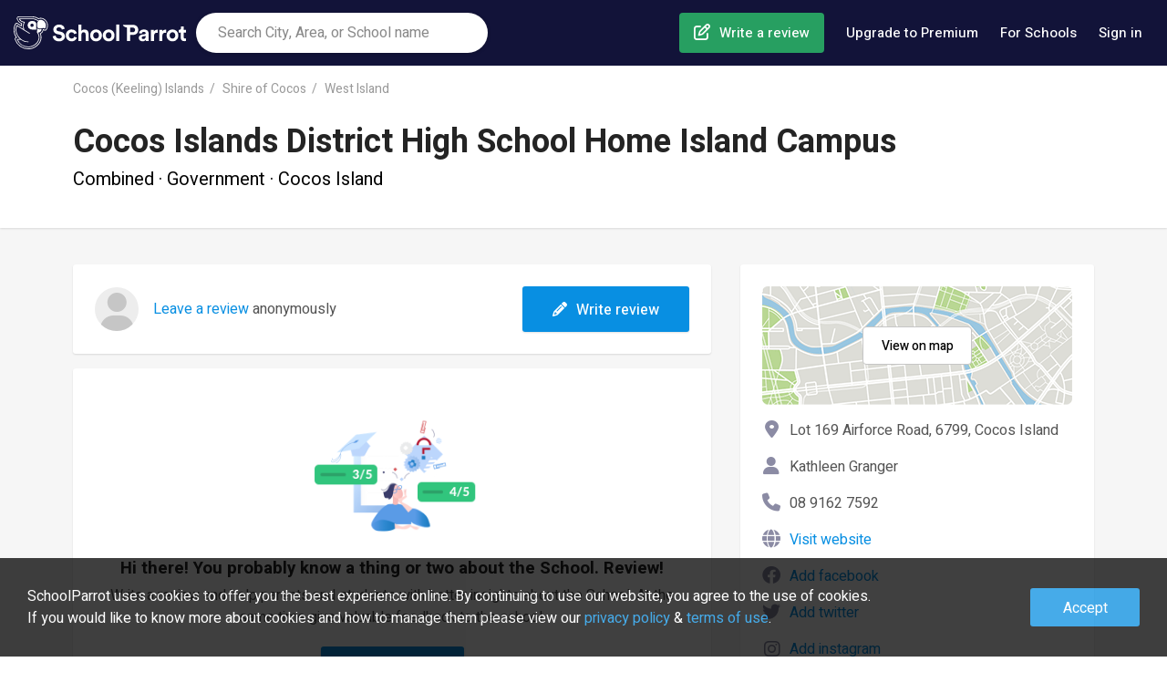

--- FILE ---
content_type: text/html; charset=utf-8
request_url: https://www.schoolparrot.com.au/schools/cocos-islands-district-high-school-home-island-campus-142368
body_size: 17147
content:

    <!DOCTYPE html>
    <html lang="en-au">
      
<!--
       /%%############(((((((((((((////*,
         #############(((((((((((((/////////,.........
           .(#########((((((,         .///*..............
                (%%####(((               *,,.,,,.,,,.,,,.,.
               *######(((     &@@@@&     ,,,,,,,,,,,,,,,,,,
  *%#*         ########((    .@@@@@@/    *,,,,,,,,,,,,,,,,,.
  %%%%%%#,     #%%######(,...../&@(....../*****************
 #%%%%%%%%###, /%%%%######(,,,,,,,,,,,,,,(((/*******,...**.
 #%%%&%%%%#######%%%%%#####(((/**********((((((////.
 #%%%%%%%%###########%%%#####((((((///////#(((((//.
 /%%%%%%%%############((######(((((////////((((/.
  #%%%%%%%%%##########(((((((##(((((/////////
   %%%%%%%%%%%########((((((((((((((//////////
    (%%%%%############(((((((((((((///////////*
      %%%%############(((((((((((((///////////*
        (%############((((((((((((////////////*
   ,%%%%%%%%##########(((((((((((((///////////.
    .%%%%%%%%%%%%#####(((((((((((((//////////.
      *%%%%##############((((((((((////////*
        ,##############((((((((((((//////*
           .##########(((((((((((((///*
               ,/#####(((((((((((/*
-->

      
    <head>
      <title data-react-helmet="true" lang="en-au">Reviews of Cocos Islands District High School Home Island Campus - Cocos Island  | SchoolParrot</title>
      <link rel="preload" href="/js/www-bundle.js?v=prod-0.0.1&t=1707206379957" as="script" />

      <link rel="preload" href="/fonts/fa-brands-400.woff2" as="font" type="font/woff2" crossorigin>
      <link rel="preload" href="/fonts/fa-regular-400.woff2" as="font" type="font/woff2" crossorigin>
      <link rel="preload" href="/fonts/fa-solid-900.woff2" as="font" type="font/woff2" crossorigin>
      <link rel="preload" href="/fonts/fa-v4compatibility.woff2" as="font" type="font/woff2" crossorigin>

      <link rel="preconnect" href="https://fonts.gstatic.com/" crossorigin>
      <link rel="preconnect" href="https://static.schoolparrot.com" crossorigin>
      <link rel="stylesheet" type="text/css" href="/css/www-bundle-style.min.css?v=prod-0.0.1&t=1707206379957" />
      <link data-react-helmet="true" rel="preload" href="/fonts/fa-regular-400.woff2" as="font" crossorigin="anonymous"/><link data-react-helmet="true" rel="preload" href="/fonts/fa-solid-900.woff2" as="font" crossorigin="anonymous"/><link data-react-helmet="true" rel="preload" href="/fonts/fa-brands-400.woff2" as="font" crossorigin="anonymous"/><link data-react-helmet="true" rel="apple-touch-icon" sizes="57x57" href="/apple-icon-57x57.png"/><link data-react-helmet="true" rel="apple-touch-icon" sizes="60x60" href="/apple-icon-60x60.png"/><link data-react-helmet="true" rel="apple-touch-icon" sizes="72x72" href="/apple-icon-72x72.png"/><link data-react-helmet="true" rel="apple-touch-icon" sizes="76x76" href="/apple-icon-76x76.png"/><link data-react-helmet="true" rel="apple-touch-icon" sizes="114x114" href="/apple-icon-114x114.png"/><link data-react-helmet="true" rel="apple-touch-icon" sizes="120x120" href="/apple-icon-120x120.png"/><link data-react-helmet="true" rel="apple-touch-icon" sizes="144x144" href="/apple-icon-144x144.png"/><link data-react-helmet="true" rel="apple-touch-icon" sizes="152x152" href="/apple-icon-152x152.png"/><link data-react-helmet="true" rel="apple-touch-icon" sizes="180x180" href="/apple-icon-180x180.png"/><link data-react-helmet="true" rel="icon" type="image/png" sizes="192x192" href="/android-icon-192x192.png"/><link data-react-helmet="true" rel="icon" type="image/png" sizes="32x32" href="/favicon-32x32.png"/><link data-react-helmet="true" rel="icon" type="image/png" sizes="96x96" href="/favicon-96x96.png"/><link data-react-helmet="true" rel="icon" type="image/png" sizes="16x16" href="/favicon-16x16.png"/><link data-react-helmet="true" rel="manifest" href="/manifest.json"/><link data-react-helmet="true" rel="canonical" href="https://www.schoolparrot.com.au/schools/cocos-islands-district-high-school-home-island-campus-142368"/>
      <meta data-react-helmet="true" name="viewport" content="width=device-width, initial-scale=1, maximum-scale=1, user-scalable=no"/><meta data-react-helmet="true" name="msapplication-TileColor" content="#ffffff"/><meta data-react-helmet="true" name="msapplication-TileImage" content="/ms-icon-144x144.png"/><meta data-react-helmet="true" name="description" content="Cocos Islands District High School Home Island Campus is a combined school in Cocos Island . Read reviews or share your experience by writing a review."/><meta data-react-helmet="true" property="og:url" content="https://www.schoolparrot.com.au/schools/cocos-islands-district-high-school-home-island-campus-142368"/><meta data-react-helmet="true" property="og:title" content="Reviews of Cocos Islands District High School Home Island Campus - Cocos Island "/><meta data-react-helmet="true" property="og:description" content="Cocos Islands District High School Home Island Campus is a combined school in Cocos Island . Read reviews or share your experience by writing a review."/><meta data-react-helmet="true" property="og:image" content="https://www.schoolparrot.se/assets/img/logo-share-new.png"/><meta data-react-helmet="true" property="og:type" content="website"/><meta data-react-helmet="true" property="fb:app_id" content="2241631786091788"/><meta data-react-helmet="true" property="fb:pages" content="1444821992313175"/><meta data-react-helmet="true" name="theme-color" content="#20a65f"/>
      <script data-react-helmet="true" type="application/ld+json">{"@context":"https://schema.org","@type":"Organization","name":"SchoolParrot","legalName":"SchoolParrot AB","url":"https://www.schoolparrot.com.au","logo":"https://www.schoolparrot.se/assets/img/logo.svg","foundingDate":"2018","address":{"@type":"PostalAddress","streetAddress":"Smålandsgatan 16","addressLocality":"Stockholm","postalCode":"111 46","addressCountry":"Sweden"},"sameAs":["https://www.facebook.com/schoolparrot","https://twitter.com/schoolparrotoff","https://www.linkedin.com/company/schoolparrot/"]}</script><script data-react-helmet="true" type="application/ld+json">{"@context":"https://schema.org","@type":"WebSite","name":"School Parrot","url":"https://www.schoolparrot.com.au"}</script><script data-react-helmet="true" type="application/ld+json">{"@context":"https://schema.org","@type":"BreadcrumbList","itemListElement":[{"@type":"ListItem","item":{"@id":"https://www.schoolparrot.com.au/search/cocos-keeling-islands","name":"Cocos (Keeling) Islands"},"position":1},{"@type":"ListItem","item":{"@id":"https://www.schoolparrot.com.au/search/shire-of-cocos-6799-cocos-keeling-islands","name":"Shire of Cocos"},"position":2},{"@type":"ListItem","item":{"@id":"https://www.schoolparrot.com.au/search/west-island-shire-of-cocos-6799-cocos-keeling-islands","name":"West Island"},"position":3}]}</script><script data-react-helmet="true" type="application/ld+json">{"@context":"https://schema.org","@type":"School","@id":"https://www.schoolparrot.com.au/schools/cocos-islands-district-high-school-home-island-campus-142368","url":"http://www.cocosdhs.wa.edu.au/index.php","name":"Cocos Islands District High School Home Island Campus","telephone":"08 9162 7592","address":{"@type":"PostalAddress","streetAddress":"Lot 169 Airforce Road","addressLocality":"Cocos Island ","postalCode":"6799","addressCountry":"AU"}}</script>
      
    <script async='async' src='https://lwadm.com/lw/pbjs?pid=1225e277-1198-4909-86f5-919a6622e6df'></script>
    <script type='text/javascript'>
      var lwhble = lwhble || {cmd:[]};
    </script>
  
      <meta name="google-site-verification" content="-BiL5fkPgG8oRZ7vCxb1K6cxK2u_Vm7AIS5ess5ifxo" />
    </head>
  
      <body>
        <div id="root"><div class="header"><div class="header-inner"><a href="/" class="header-logo" title="SchoolParrot"></a><div class="header-search-form-wrapper"><form class="searchForm"><div class="autosuggest-wrapper"><div class="search-icon"></div><input type="text" placeholder="Search City, Area, or School name"/></div></form></div><nav class="header-nav"><ul class="menu"><li class="menu-item menu-item-create-review"><a href="/find-school" class="menu-item-link create-review">Write a review</a></li><li class="menu-item menu-item-premium-users"><a href="/premium" class="menu-item-link premium-users">Upgrade to Premium</a></li><li class="menu-item menu-item-for-schools"><a href="/premium/for-schools" class="menu-item-link for-schools">For Schools</a></li><li class="menu-item menu-item-login"><button class="menu-item-link link-login">Sign in</button></li><li class="menu-item menu-item-about"><a href="/about" class="menu-item-link">About</a></li><li class="menu-item menu-item-contact"><a href="/about/contact-us" class="menu-item-link">Contact us</a></li></ul></nav></div><button class="mobile-button-menu"></button><button class="mobile-button-search"></button><button class="mobile-button-login">Sign in</button></div><div style="background-color:#f6f6f6"><div class="full-header school-header"><div class="container"><div class="breadcrumbs"><a href="/search/cocos-keeling-islands">Cocos (Keeling) Islands</a><a href="/search/shire-of-cocos-6799-cocos-keeling-islands">Shire of Cocos</a><a href="/search/west-island-shire-of-cocos-6799-cocos-keeling-islands">West Island</a></div><a href="/search/west-island-shire-of-cocos-6799-cocos-keeling-islands" class="mobile-back-to-search-link">See all schools in West Island Shire of Cocos 6799</a><div class="school-header-outer-wrapper"><div class="school-header-inner-wrapper"><div class="school-header-content-container"><h1>Cocos Islands District High School Home Island Campus</h1><div class="overview">Combined · Government · Cocos Island </div><div class="school-header-rating-container"></div></div></div></div></div></div><div class="container school"><div class="left-container"><div class="content-box review-teaser"><div class="review-teaser-content"><div class="avatar-wrapper"><div class="avatar-placeholder"><i class="fas fa-user"></i></div></div><p><a href="/schools/cocos-islands-district-high-school-home-island-campus-142368/reviews/write">Leave a review</a> anonymously</p></div><a href="/schools/cocos-islands-district-high-school-home-island-campus-142368/reviews/write" class="btn-blue btn-write-review"><i class="fas fa-pencil"></i> <!-- -->Write review</a></div><div class="content-box no-reviews"><img src="/assets/img/thinking-reviews.png"/><h3>Hi there! You probably know a thing or two about the School. Review!</h3><p>Write a review and help parents and students with better insights about the School. At the same time give valuable feedback to the school.</p><a href="/schools/cocos-islands-district-high-school-home-island-campus-142368/reviews/write" class="btn-blue btn-write-review">Write review</a></div></div><div class="right-container"><div class="content-box contact-box"><div class="map"><a href="https://www.google.com/maps/search/?api=1&amp;query=Lot 169 Airforce Road, 6799, Cocos Island " rel="nofollow" target="_blank" class="btn-white view-on-map">View on map</a></div><div class="address">Lot 169 Airforce Road, 6799, Cocos Island </div><div class="school-principal">Kathleen Granger</div><div class="phone">08 9162 7592</div><div class="website"><a href="http://www.cocosdhs.wa.edu.au/index.php" rel="nofollow" target="_blank">Visit website</a></div><div class="facebook-external-link"><a href="/premium">Add facebook</a></div><div class="twitter-external-link"><a href="/premium">Add twitter</a></div><div class="instagram-external-link"><a href="/premium">Add instagram</a></div><div class="youtube-external-link"><a href="/premium">Add Youtube</a></div></div><div class="content-box about-sp-box"><h3>About SchoolParrot</h3><ul><li>SchoolParrot is a review site for schools. We are a company that believes in more transparency within schools. Our platform is open to all users.<br/><a href="/about" target="_blank">Read about SchoolParrot and our company</a></li><li>Reviews are published in real-time without moderation and we want to encourage our users to provide constructive feedback and keep a serious tone. The responsibility lies with the user.<br/><a href="/about/review-guidelines" target="_blank">Read our review guidelines</a></li></ul></div></div></div><div class="write-review-bottom"><a href="/schools/cocos-islands-district-high-school-home-island-campus-142368/reviews/write" class="btn-blue"><i class="fas fa-pencil"></i> <!-- -->Write review</a></div><div class="c-mask"></div></div><div class="footer-outer"><div class="footer-inner"><div class="footer-inner-primary"><div class="footer-links"><h4>Information</h4><ul><li><a href="/about">About</a></li><li><a href="/about/review-guidelines">Review Guidelines</a></li><li><a href="/about/review-guidelines#faq">FAQ</a></li><li><a href="/about/contact-us">Contact us</a></li></ul></div><div class="footer-links"><h4>Discover</h4><ul><li><a href="/register">Register account</a></li><li><a href="/stories">Blog</a></li><li><a href="/toplists">Toplists</a></li></ul></div><div class="footer-links"><h4>Cities</h4><ul><li><a href="/search/sydney-nsw-australia">Sydney</a></li><li><a href="/search/melbourne-vic-australia">Melbourne</a></li><li><a href="/search/brisbane-qld-australia">Brisbane</a></li><li><a href="/search/perth-wa-australia">Perth</a></li><li><a href="/search/adelaide-sa-australia">Adelaide</a></li></ul></div><div class="footer-links"><h4>SchoolParrot Premium</h4><ul style="margin-bottom:24px"><li><a href="/premium">For users</a></li><li><a href="/premium/for-schools">For schools</a></li></ul><h4>Social</h4><ul class="social"><li><a class="social-icon facebook" href="https://www.facebook.com/schoolparrot/" target="_blank" rel="noopener noreferrer" title="Facebook"></a></li><li><a class="social-icon twitter" href="https://twitter.com/schoolparrotoff" target="_blank" rel="noopener noreferrer" title="Twitter"></a></li><li><a class="social-icon linkedin" href="https://www.linkedin.com/company/schoolparrot/about/" target="_blank" rel="noopener noreferrer" title="LinkedIn"></a></li></ul></div></div><div class="footer-copyright"><div class="copyright">Copyright SchoolParrot AB 2023<!-- --> | <a href="/about/terms-of-use">Terms Of Use</a> | <a href="/about/privacy-policy">Privacy Policy</a></div></div></div><div class="c-mask"></div></div></div>
        <script>window.PRELOADED_STATE = {"facets":{"loading":false,"result":{}},"ui":{"loginRegisterVisible":false,"loginRegisterNextUrl":false,"mobileMenuVisible":false,"mobileSearchVisible":false,"mobileFilterVisible":false,"mobileSortVisible":false,"mapSearchVisible":false,"isMobile":false,"isSnapchat":false,"premiumOverlayVisible":false},"place":{"place":{"data":{},"loading":false},"popularPlaces":{"result":[],"loading":false},"countries":{"result":[],"loading":false},"states":{"result":[],"loading":false}},"session":{"loading":false,"loggedIn":false,"user":null,"lastSearch":{"suggestion":null,"location":null}},"school":{"school":{"data":{"id":142368,"name":"Cocos Islands District High School Home Island Campus","slug":"cocos-islands-district-high-school-home-island-campus","title":null,"description":null,"address":"Lot 169 Airforce Road","zip":"6799","city":"Cocos Island ","countryCode":"AU","stateCode":null,"latitude":-12.2047589,"longitude":96.8437107,"phone1":"08 9162 7592","email":"cocosislands.dhs@education.wa.edu.au","claimed":false,"createdAt":"2023-01-23T11:52:34.000Z","score":0,"status":1,"schoolForm":{"id":1,"name":"Government"},"schoolType":{"id":8,"slug":"combined-schools","name":"Combined"},"specialEducation":0,"startGradeElementarySchool":0,"endGradeElementarySchool":0,"kindergartenTotalClasses":null,"externalUrl":"http://www.cocosdhs.wa.edu.au/index.php","schoolPrincipal":"Kathleen Granger","preSchoolEducation":0,"facebookUrl":null,"twitterUrl":null,"instagramUrl":null,"youtubeUrl":null,"applicationUrl":null,"merged":null,"total":{"students":{"all":0},"teachers":{"all":0,"qualified":0},"reviews":0,"answers":null,"kindergartenclasses":null},"avg":{"teachers":{"qualified":0}},"location":{"formattedName":"West Island Shire of Cocos 6799","longName":"West Island","slug":"west-island-shire-of-cocos-6799-cocos-keeling-islands","score":0,"parents":[{"slug":"shire-of-cocos-6799-cocos-keeling-islands","longName":"Shire of Cocos"},{"slug":"cocos-keeling-islands","longName":"Cocos (Keeling) Islands"}]},"images":{"logo":null,"hero":null,"gallery":[]},"grades":null,"organisation":null,"isPremium":null,"isSaved":false},"loading":false},"searchResult":{"result":[],"meta":{"total":0,"totalFound":0},"loading":false},"suggestions":{"result":[],"loading":false},"toplist":{}},"education":{"educations":{"result":[],"meta":{"total":0,"totalFound":0},"loading":false},"suggestions":{"result":[],"loading":false}},"story":{"story":{"data":{},"loading":false},"searchResult":{"result":[],"meta":{"total":0,"totalFound":0},"loading":false},"moreStories":{"result":[],"loading":false}},"user":{"profilePicture":{"loading":false,"picture":null},"reviews":{"loading":true,"list":{"total":0,"totalFound":0,"result":[]}},"savedSchools":{"loading":true,"list":{"total":0,"totalFound":0,"result":[]}}},"locale":{"lang":"en","region":"au","messages":{"common.account.link.accountSettings":"Account Settings","common.account.link.myAccount":"My Profile","common.account.link.myReviews":"My reviews","common.account.link.notificationSettings":"Notifications settings","common.account.link.profileSettings":"Edit Profile","common.account.link.savedSchools":"Saved Schools","common.adminCreateReviewInvitationForm.name.required":"Name must be at least 5 characters long","common.adminCreateReviewInvitationForm.receivers.invalid":"Could not find any valid emails provided","common.adminEducationForm.description.required":"Description is required","common.adminEducationForm.externalUrl.required":"External url is required","common.adminEducationForm.name.required":"Name is required","common.adminOrganisationUserForm.email.invalid":"A valid email must be provided","common.adminSchoolForm.email.invalid":"A valid email must be provided","common.adminSchoolForm.upload.failed":"Upload failed","common.adminSchoolForm.upload.limitReached":"Max 20 images","common.adminSchoolForm.url.invalid":"A valid url must be provided","common.contactUsForm.email.required":"Email is required","common.contactUsForm.firstName.required":"First name is required","common.contactUsForm.message.required":"Message is required","common.error.captcha":"Please tell us you are not a robot","common.error.registerUser.email":"Not a valid email","common.error.registerUser.emailExists":"This email is already registered","common.error.registerUser.firstName":"Minimum 2 characters, max 30 characters","common.error.registerUser.lastName":"Minimum 2 characters, max 30 characters","common.error.registerUser.password":"Password must be between 5 and 50 characters","common.error.registerUser.passwordMismatch":"The confirmed password does not match","common.error.schoolReview.comment.tooShort":"Comment is too short","common.error.schoolReview.title.tooShort":"Title must be at least 5 characters","common.error.tos":"TOS not agreed","common.forSchoolsForm.email.required":"Email is required","common.forSchoolsForm.schoolName.required":"School name is required","common.forSchoolsSignupForm.all.failed":"Please enter information","common.form.button.cancel":"Cancel","common.form.button.delete":"Remove","common.form.button.save":"Save","common.form.button.submit":"Submit","common.form.button.upload":"Upload","common.form.error":"Could not submit the form","common.form.errorAlreadyReported":"You have already reported this review.","common.form.label.address":"Street address","common.form.label.city":"City","common.form.label.comment":"Comment","common.form.label.country":"Country","common.form.label.description":"Description","common.form.label.education":"Education","common.form.label.email":"Email","common.form.label.firstName":"First name","common.form.label.lastName":"Last name","common.form.label.phone":"Phone","common.form.label.state":"State","common.form.label.termsOfUseNew":"By submitting you accept our \u003ca1>terms of use\u003c/a1> and \u003ca2>privacy policy\u003c/a2>","common.form.label.title":"Title","common.form.label.zip":"Zip","common.form.placeholder.address":"Street address","common.form.placeholder.city":"City","common.form.placeholder.confirmPassword":"Confirm password","common.form.placeholder.education":"Course / Program / Training","common.form.placeholder.email":"Email","common.form.placeholder.firstName":"First name","common.form.placeholder.lastName":"Last name","common.form.placeholder.message":"Message","common.form.placeholder.name":"Name","common.form.placeholder.password":"Password","common.form.placeholder.phone":"Phone","common.form.placeholder.zip":"Zip","common.form.select.option.default":"Please select","common.form.select.option.defaultCountry":"Please select country","common.form.select.option.defaultState":"Please select state","common.form.success":"The form was successfully submitted","common.notFound.header":"Oops... Looks like you got lost.","common.notFound.textNew":"Dont worry, \u003ca>Click here\u003c/a> to get back","common.orDivider":"or","common.pagination.nextPage":"Next","common.pagination.prevPage":"Previous","common.rating.text.rating10":"Excellent","common.rating.text.rating2":"Bad","common.rating.text.rating4":"Poor","common.rating.text.rating6":"Average","common.rating.text.rating8":"Great","common.rating.text.setGrade":"Grade","common.rating.text.undefined":"No reviews","common.reportForm.reason.required":"Please select a reason","common.schoolReviewForm.comment.long":"Must be between 20 and 10,000 characters.","common.schoolReviewForm.comment.short":"Must be between 20 and 10,000 characters.","common.schoolReviewForm.title.long":"Too long - Must be between 5 and 70 characters.","common.schoolReviewForm.title.short":"Too short - Must be between 5 and 70 characters.","common.schoolReviewsList.button.cancel":"Cancel","common.schoolReviewsList.button.delete":"Delete","common.schoolReviewsList.button.deleteReview":"Delete","common.schoolReviewsList.button.editReview":"Edit","common.schoolReviewsList.header.answerFrom":"Answer from {name}","common.schoolReviewsList.header.deleteConfirmation":"Delete review","common.schoolReviewsList.text.awaitsInspection":"Is being reviewed","common.schoolReviewsList.text.deleteConfirmation":"Are you sure you want to delete this review?","common.schoolReviewsList.text.wasRejected":"Rejected, edit the content","common.sequritySettingsForm.newPasswordConfirm.invalid":"The confirmed password does not match","common.sequritySettingsForm.password.invalid":"Invalid current password","common.socialLoginButton.facebook":"Continue with Facebook","common.socialLoginButton.google":"Continue with Google","common.updatePasswordForm.button.save":"Save and continue","common.updatePasswordForm.error":"Could not set password","common.updatePasswordForm.helpText.password":"Create a strong password to protect your account.","common.updatePasswordForm.placeholder.newPassword":"Choose your password","common.updatePasswordForm.placeholder.newPasswordConfirm":"Confirm your password","common.userProfileDropdown.label.myProfile":"My profile","common.userProfileDropdown.link.logout":"Sign out","common.userProfileDropdown.link.manageSchools":"Manage schools","common.userProfileDropdown.link.newReviews":"New reviews","common.userProfileDropdown.link.userProfile":"Profile","common.userProfileDropdown.text.admin":"Dashboard","common.userProfileDropdown.text.superAdmin":"Superadmin","common.userProfileDropdown.text.user":"User","www.about.header.section1":"SchoolParrot harnesses the power of student, parent, and teacher reviews.","www.about.header.section2":"We strive to create a more transparent education community.","www.about.header.section3":"How SchoolParrent Works","www.about.label.answeredQuestions":"Answered questions","www.about.label.founded":"Founded","www.about.label.schools":"Schools","www.about.text.section1":"We create trust and transparency with the best review platform for schools. Great for schools! Great for students, parents, and teachers!","www.about.text.section2":"SchoolParrot envisions a world where schools are more transparent and visible. Our platform is dedicated to the sharing and learning of experiences to empower students and parents to make informed choices and advocate for themselves. The reviews create trust and transparency and give vital feedback to all stakeholders in the schools. Better understanding for Schools, students, parents, and teachers.","www.about.text.section3":"On SchoolParrot, students, parents, and teachers can write reviews and grade pre-schools, primary schools, secondary schools, or higher education institutions through various criteria. By sharing their opinions and experiences, they help others learn and make more informed choices. By gathering people’s experiences through first-hand experiences, SchoolParrot allows users to gain a more honest, human, raw, and unfiltered impression of prospective schools. Reviewers can advocate for themselves, bringing schools’ attention to key issues, or express gratitude and joy about their schools. Closing the gap between expectation and personal reflections of a school creates a better, more genuine understanding of what the school is like in reality.","www.account.button.upgradeToPremium":"Upgrade","www.account.header.accountSettings":"Account settings","www.account.header.doYouWorkHere":"Do you work at a School?","www.account.header.myReviews":"My reviews","www.account.header.notifications":"Notifications settings","www.account.header.profileSettings":"Edit Profile","www.account.header.savedSchools":"Saved Schools","www.account.header.upgradeToPremium":"Upgrade to Premium","www.account.text.accountSettings":"Change password, delete the account, and more","www.account.text.doYouWorkHere":"Claim your School and start to edit","www.account.text.myReviews":"See and edit your own reviews","www.account.text.notifications":"Handle which emails you receive","www.account.text.profileSettings":"Edit your profile","www.account.text.savedSchools":"Schools you saved and follow","www.account.text.upgradeToPremium":"Get access to unique content with a Premium account. Read all reviews, get detailed statistical anlysis and much more. Only £ 4.99 per month. Cancel your subscription anytime!","www.accountHeader.text.memberSince":"Member since {year}","www.contactUs.header.main":"Contact SchoolParrot","www.contactUs.header.puff1":"Are you a school?","www.contactUs.header.puff2":"Support","www.contactUs.header.puff3":"Business","www.contactUs.header.secondary":"Did you know?","www.contactUs.header.success":"Thanks for your message","www.contactUs.link.puff1":"Contact","www.contactUs.link.puff2":"Contact","www.contactUs.link.puff3":"Contact","www.contactUs.link.success":"Go to starting page","www.contactUs.text.puff1":"Working at a school and interested in getting started?","www.contactUs.text.puff2":"Experiencing problems or have a support question?","www.contactUs.text.puff3":"Advertising, investments or other business related questions?","www.contactUs.text.secondary":"SchoolParrot is a powerful review platform only for schools. If you work at a school and wish to learn more about working with the platform, please contact us to arrange a demo.","www.contactUs.text.success":"We will contact you as soon as possible.","www.contactUs.text.usp1":"The review platform for schools.","www.contactUs.text.usp2":"Gain access to reviews, questions, and profile","www.contactUs.text.usp3":"Real-time review data, Google search results, and analytics","www.educationDropdown.placeholder":"Search reviews based on education or course","www.findSchool.header":"Write a review: Search for the school below","www.findSchool.placeholder":"Write the school's name","www.findSchool.text":"Write the name and location if needed below and instantly start your review.","www.footer.button.acceptCookies":"Accept","www.footer.header.cities":"Cities","www.footer.header.discover":"Discover","www.footer.header.information":"Information","www.footer.header.premium":"SchoolParrot Premium","www.footer.header.social":"Social","www.footer.link.PrivacyPolicy":"Privacy Policy","www.footer.link.about":"About","www.footer.link.becomeMember":"Register account","www.footer.link.blog":"Blog","www.footer.link.contact":"Contact us","www.footer.link.faq":"FAQ","www.footer.link.premiumForSchools":"For schools","www.footer.link.premiumForUsers":"For users","www.footer.link.reviewGuidelines":"Review Guidelines","www.footer.link.termsOfUse":"Terms Of Use","www.footer.link.toplists":"Toplists","www.footer.text.addSchool":"Add School","www.footer.text.cookiesNew":"SchoolParrot uses cookies to offer you the best experience online. By continuing to use our website, you agree to the use of cookies.{br}If you would like to know more about cookies and how to manage them please view our \u003ca1>privacy policy\u003c/a1> & \u003ca2>terms of use\u003c/a2>.","www.footer.text.copyright":"Copyright SchoolParrot AB 2023","www.footer.text.weArePresentNew":"We are present in \u003ca1>South Africa\u003c/a1>, \u003ca2>Sweden\u003c/a2>, \u003ca3>New Zeeland\u003c/a3>, \u003ca4>United Kingdom\u003c/a4>, \u003ca5>Australia\u003c/a5>","www.forSchoolsSignupForm.button.submit":"Contact us","www.forSchoolsSignupForm.header.contactDetails":"1. Contact details","www.forSchoolsSignupForm.header.orderDetails":"2. Order details","www.forSchoolsSignupForm.header.paymentDetails":"3. Payment option and info","www.forSchoolsSignupForm.label.email":"Work email","www.forSchoolsSignupForm.label.extendedSupport":"Requesting extended support from SchoolParrot staff","www.forSchoolsSignupForm.label.message":"Include a message with your request.","www.forSchoolsSignupForm.label.name":"Name","www.forSchoolsSignupForm.label.numberOfSchools":"Number of Schools you need access to","www.forSchoolsSignupForm.label.numberOfUsers":"Number of coworkers who needs access","www.forSchoolsSignupForm.label.paymentOfChoice":"Payment of Choice","www.forSchoolsSignupForm.label.phone":"Work phone","www.forSchoolsSignupForm.label.title":"Work title","www.forSchoolsSignupForm.label.totalStudents":"Estimated total students in organisation","www.forSchoolsSignupForm.label.website":"Primary website","www.forSchoolsSignupForm.option.creditCard":"Credit card","www.forSchoolsSignupForm.option.invoice":"Invoice","www.googleMap.label.totalReviews":"{total} Reviews","www.head.about.meta.description":"SchoolParrot is a review platform for Schools in Australia","www.head.about.title":"About SchoolParrot","www.head.contactUs.meta.description":"Contact SchoolParrot, please use the contact form to submit your question.","www.head.contactUs.title":"Contact us","www.head.findSchool.meta.description":"Find your school and write review here","www.head.findSchool.title":"Find School and write review","www.head.home.meta.description":"Create and read reviews about Schools. Schoolparrot is a review site for schools in Australia.","www.head.home.title":"Reviews and opinions about Schools in Australia","www.head.login.meta.description":"Login to SchoolParrot","www.head.login.title":"Login","www.head.premiumForSchools.meta.description":"SchoolParrot Premium for Schools","www.head.premiumForSchools.title":"SchoolParrot Premium for Schools","www.head.premiumPitch.meta.description":"Start using SchoolParrot Premium, create your account today.","www.head.premiumPitch.title":"SchoolParrot Premium","www.head.premiumThankYou.meta.description":"Thanks for upgrading to Premium!","www.head.premiumThankYou.title":"Premium Upgrade, Thank You!","www.head.privacyPolicy.meta.description":"Privacy Policy for SchoolParrot","www.head.privacyPolicy.title":"Privacy Policy","www.head.reviewGuidelines.meta.description":"Guidelines for writing a review at SchoolParrot.","www.head.reviewGuidelines.title":"Review guidelines | SchoolParrot","www.head.school.meta.combinedSchool":"{totalReviews, plural, =0 {{name} is a combined school in {city}. Read reviews or share your experience by writing a review.} one {{name} is a combined school in {city} with 1 review. Read reviews or share your experience by writing a review.} other {{name} with # is a combined school in {city}. Read reviews or share your experience by writing a review.}}","www.head.school.meta.description.elementaryAdultEducation":"{totalReviews, plural, =0 {{name} is an adult training elementary education in {city}. Give the school feedback and write a review. Help students with insights about the school.} one {{name} is an adult training elementary education in {city} with 1 review. Give the school feedback and write a review. Help students with insights about the school.} other {{name} with # reviews is an adult training elementary education in {city}. Read what others think about the school and share your own thoughts.}}","www.head.school.meta.description.elementarySchool":"{totalReviews, plural, =0 {{name} is a Primary School in {city}. Read reviews and share your own experience of the school. You will help parents and students understand the school better} one {{name} is a Primary School in {city} with 1 review. Share your experience and write a review. Give the school feedback now and share with others} other {{name} with # reviews is a Primary School in {city}. Read reviews and share your own experience of the school.}}","www.head.school.meta.description.folkHighschool":"{totalReviews, plural, =0 {{name} is a special folk collage in {city}. Read reviews and share your own experience of the school.} one {{name} is a special folk collage in {city} with 1 review. Read reviews and share your own experience of the school.} other {{name} with # reviews is a special folk collage in {city}. Read reviews and share your own experience of the school.}}","www.head.school.meta.description.furtherEducation":"{totalReviews, plural, =0 {{name} is a Further education in {city}. Read reviews and share your own experience of the school.} one {{name} is a Further education in {city} with 1 review. Read reviews and share your own experience of the school.} other {{name} with # reviews is a Further education in {city}. Read reviews and share your own experience of the school.}}","www.head.school.meta.description.kindergarten":"{totalReviews, plural, =0 {{name} is a Nursery Schools in {city}. Read reviews and share your own experience of Nursery Schools. Help future parents with insights about the Nursery Schools.} one {{name} is a Nursery School in {city} with 1 review. Read reviews and share your own experience of Nursery School. Help future parents with insights about the Nursery School.} other {{name} with # reviews is a Nursery School in {city}. Read reviews and share your own experience of the Nursery School.}}","www.head.school.meta.description.middleSchool":"{totalReviews, plural, =0 {{name} is a Intermediate school in {city}. Read reviews or share your experience by writing a review.} one {{name} is a Intermediate school in {city} with 1 review. Read reviews or share your experience by writing a review.} other {{name} with # is a Intermediate school in {city}. Read reviews or share your experience by writing a review.}}","www.head.school.meta.description.secondarySchool":"{totalReviews, plural, =0 {{name} is a High School in {city}. Give the high school a review to share with others your own thoughts and experience.} one {{name} is a High School in {city} with 1 review. Read reviews or share your own experience by writing a review.} other {{name} with # reviews is a High School in {city}. Read reviews or share your own experience by writing a review.}}","www.head.school.meta.description.training":"{totalReviews, plural, =0 {{name} is a Training Company in {city}. Give the company a review to share with others your own thoughts and experience.} one {{name} is a Training Company in {city} with 1 review. Read reviews or share your own experience by writing a review.} other {{name} with # is a Training Company in {city}. Read reviews or share your own experience by writing a review.}}","www.head.school.meta.description.university":"{totalReviews, plural, =0 {{name} is a University in {city}. Give the University a review to share with others your own experience.} one {{name} is a University in {city} with 1 review. Read reviews or share your own experience by writing a review.} other {{name} with # is a University in {city}. Read reviews or share your own experience by writing a review.}}","www.head.school.meta.hve":"{totalReviews, plural, =0 {{name} is a Collage in {city}. Give the College a review to share with others your own experience.} one {{name} is a College in {city} with 1 review. Read reviews or share your own experience by writing a review.} other {{name} with # is a Collage in {city}. Read reviews or share your own experience by writing a review.}}","www.head.school.title":"Reviews of {name} - {city}","www.head.schoolReview.meta.description":"Write a review of the school and let other people know what you think about the school.","www.head.schoolReview.title":"Write a review of {name}","www.head.schoolSearchResult.meta.description.HVE":"Read reviews about {totalFound} Collages in {placeName}. We list the best Collages based on {totalReviews} written reviews. Create a review and share your experience now.","www.head.schoolSearchResult.meta.description.all":"Read reviews about {totalFound} schools in {placeName}. We list the best schools based on {totalReviews} written reviews. Create a review and share your experience now.","www.head.schoolSearchResult.meta.description.combinedSchools":"Read reviews about {totalFound} combined schools in {placeName}. We list the best combined schools based on {totalReviews} written reviews. Create a review and share your experience now.","www.head.schoolSearchResult.meta.description.elementaryAdultEducation":"Read reviews about {totalFound} Municipal adult school in {placeName}. We list the best Municipal adult school based on {totalReviews} written reviews. Create a review and share your experience now.","www.head.schoolSearchResult.meta.description.elementarySchools":"Read reviews and find the best Primary Schools near you in {placeName}. Based on {totalReviews} reviews. A total of {totalFound} Primary Schools. Read and share your own experience.","www.head.schoolSearchResult.meta.description.folkHighSchools":"Read reviews about {totalFound} Folk high school in {placeName}. We list the best Folk high school based on {totalReviews} written reviews. Create a review and share your experience now.","www.head.schoolSearchResult.meta.description.furtherEducation":"Read reviews about {totalFound} Further education in {placeName}. We list the best Further educations based on {totalReviews} written reviews. Create a review and share your experience now.","www.head.schoolSearchResult.meta.description.kindergartens":"Find the best nursery schools near you in {placeName} based on {totalReviews} reviews. A total of {totalFound} Nursery Schools. Read and share your own experience.","www.head.schoolSearchResult.meta.description.middleSchools":"Read reviews about {totalFound} Intermediate Schools in {placeName}. We list the best Intermediate Schools based on {totalReviews} written reviews. Create a review and share your experience now.","www.head.schoolSearchResult.meta.description.secondarySchools":"Find the best Secondary Schools in {placeName} near you. We list the best Secondary Schools out of {totalFound} Schools. Based on {totalReviews} reviews. Create and share your own experience.","www.head.schoolSearchResult.meta.description.training":"Read reviews about {totalFound} Training Companies in {placeName}. We list the best Training Companies based on {totalReviews} written reviews. Create a review and share your experience now.","www.head.schoolSearchResult.meta.description.universities":"Read reviews about {totalFound} Universities in {placeName}. We list the best University based on {totalReviews} written reviews. Create a review and share your experience now.","www.head.schoolSearchResult.title.HVE":"Colleges in {placeName}","www.head.schoolSearchResult.title.all":"Reviews about schools in {placeName}","www.head.schoolSearchResult.title.combinedSchools":"Reviews of Combined schools in {placeName}","www.head.schoolSearchResult.title.elementaryAdultEducation":"Reviews of Municipal adult school in {placeName}","www.head.schoolSearchResult.title.elementarySchools":"Find the best Primary Schools in {placeName} based on reviews","www.head.schoolSearchResult.title.folkHighSchools":"Reviews of Folk high schools in {placeName}","www.head.schoolSearchResult.title.furtherEducation":"Reviews of Further educations in {placeName}","www.head.schoolSearchResult.title.kindergartens":"Best Nursery Schools in {placeName} based on reviews","www.head.schoolSearchResult.title.middleSchools":"Reviews of Intermediate Schools in {placeName}","www.head.schoolSearchResult.title.secondarySchools":"Find the best Secondary Schools in {placeName} based on reviews","www.head.schoolSearchResult.title.training":"Reviews of Training Companies in {placeName}","www.head.schoolSearchResult.title.universities":"Reviews of Universities in {placeName}","www.head.stories.meta.description":"Read the latest news from SchoolParrot.","www.head.stories.title":"Blog","www.head.story.meta.description":"{introduction}","www.head.story.title":"{title}","www.head.termsOfUse.meta.description":"Terms of use for SchoolParrot","www.head.termsOfUse.title":"Terms of use","www.head.toplist.meta.description":"{description}","www.head.toplist.title":"{title}","www.head.toplists.header.kindergartens":"Top lists Nursery Schools","www.head.toplists.header.main":"Top lists - Best Schools in Australia","www.head.toplists.header.primarySchools":"Top lists Primary Schools","www.head.toplists.header.secondarySchools":"Top lists High Schools","www.head.toplists.meta.description":"SchoolParrot Top lists ranks the highest rated Schools in Australia based on reviews and ratings.","www.head.toplists.text.main":"SchoolParrot ranks the best schools in Australia based on reviews and poll data. Our platform calculates in real time the latest rankings. Leave a review at your school if you want to vote for it.","www.head.toplists.title":"Top list of Schools in Australia","www.head.userForgotPassword.meta.description":"Have you forgotten your password? Retrieve your password here.","www.head.userForgotPassword.title":"Forgot password","www.head.userRegister.meta.description":"Register at SchoolParrot","www.head.userRegister.title":"Register","www.header.link.about":"About","www.header.link.contact":"Contact us","www.header.link.createReview":"Write a review","www.header.link.login":"Sign in","www.header.link.permium":"Upgrade to Premium","www.header.link.permiumForSchools":"For Schools","www.home.button.findSchools":"Find schools","www.home.button.mobileSearch":"Search City, Area, or School name","www.home.button.premium":"Upgrade to premium","www.home.button.writeReview":"Write review","www.home.header.findSchools":"Find Schools","www.home.header.latestStories":"Latest news","www.home.header.main":"Discover and review schools in Australia","www.home.header.popularSearches":"Popular school searches on SchoolParrot","www.home.header.premium":"Premium","www.home.header.writeReview":"Write a review","www.home.link.login":"Sign in","www.home.link.popularSearch":"Schools in {place}","www.home.link.premiumTeaser":"Read more","www.home.text.findSchools":"Search for schools and get real insights from people who have attended the school.","www.home.text.premium":"Get access to all unique locked content - Exclusive and only on SchoolParrot!","www.home.text.tagline1":"SchoolParrot is your go-to site for reviews and data about schools in Australia.","www.home.text.tagline2New":"Feel free to write a \u003ca>review\u003c/a> and share your own experiences!","www.home.text.writeReview":"Write a review anonymously and share your experience with other people.","www.locationAndSchoolAutosuggest.text.nearMe":"Near me","www.login.header.login":"Login","www.login.text.main":"Log in or create an account. This is necessary for creating questions, comments and interacting with reviews.","www.login.text.noAccountNew":"Do not have an account? \u003ca>Register here\u003c/a>","www.loginByEmailVerification.text.error":"There was an error. Either the token has timed out or your account has been suspended.","www.loginByReviewInvitation.text.error":"There was an error. The url is invalid.","www.loginRegisterModal.header.forgotPassword":"Forgot password?","www.loginRegisterModal.header.login":"Log in to your account","www.loginRegisterModal.header.register":"Register","www.loginRegisterModal.link.forgotPassword":"Forgot password?","www.loginRegisterModal.link.login":"Log in","www.loginRegisterModal.link.register":"Create your account","www.loginRegisterModal.text.forgotPassword":"Enter email and we’ll send you an email with a link to reset your password.","www.loginRegisterModal.text.haveAccount":"Already have an account? {link}","www.loginRegisterModal.text.login":"Sign in to your SchoolParrot account for full access.","www.loginRegisterModal.text.noAccount":"New to SchoolParrot? {link}","www.loginRegisterModal.text.register":"Create an account and get full access to reviews, discussions, and much more.","www.myReviews.header.aboutMyReviews":"Edit or create new","www.myReviews.header.main":"My reviews","www.myReviews.header.noReviews":"No reviews","www.myReviews.text.aboutMyReviews":"Editing your review may be necessary to get the review published if you have been denied. Some reviews also get stuck for \"review\" for various reasons. You are always anonymous anyway. You can also leave reviews at other schools you have connections to. If you want to remove the review, you can do so immediately by clicking delete review.","www.myReviews.text.noReviewsNew":"You have not written any reviews. Please write your first review, leave feedback to the school and crucial information to other interested people. \u003ca>Write a review\u003c/a>","www.notificationSettings.header.about":"Email notifications","www.notificationSettings.header.main":"Notification settings","www.notificationSettings.label.reviewNotifications":"Get review notifications through email of the schools you saved.","www.notificationSettings.text.about":"Toggle if you want to receive emails when new reviews appear at Schools. Did you know you can follow as many schools as you like and get notified by email when something happens?","www.premiumForSchools.header.success":"Thank you!","www.premiumForSchools.link.success":"Back to start","www.premiumForSchools.text.packageDescription":"Contact us to set up a school account.{br}Gain access to several new features and additional support","www.premiumForSchools.text.packageName":"SchoolParrot for schools (Only for school staff)","www.premiumForSchools.text.success":"We will get back to you shortly regarding your inquiry","www.premiumForSchools.text.usp1":"Unlock all reviews","www.premiumForSchools.text.usp2":"Get access to an upgraded profile","www.premiumForSchools.text.usp3":"Additional assessment of reviews","www.premiumForSchools.text.usp4":"Priority support","www.premiumThankYou.header.main":"Thank you!","www.premiumThankYou.text.forSchools":"Thanks for signing up! We will set up your account shortly after validating your sign-up. Check your email for your invitation.","www.premiumThankYou.text.loggedIn":"You have now a Premium account and access to all our content!","www.premiumThankYou.text.notLoggedIn":"Only one thing remaining! We sent you an email with an activation-link. Click that link to activate your account!","www.profilePictureUploader.button.upload":"Upload profile picture","www.profilePictureUploader.text.upload2":"Minimum size 300x300 px{br}Max file size 3 MB","www.profileSettings.header.about":"Editing your profile","www.profileSettings.header.main":"Edit profile","www.profileSettings.text.about":"Edit your profile, upload a profile image. You are still anonymous towards the school and the public audience. Your profile image however is public.","www.reportForm.button.close":"Close this message","www.reportForm.button.submit":"Submit report","www.reportForm.header.main":"Report","www.reportForm.label.comment":"Comment (optional)","www.reportForm.label.reason":"Reason","www.reportForm.text.paragraph1":"Thanks for looking after us and the users of SchoolParrot by reporting things that break the rules. Let us know and report and we´ll look into it.","www.reportForm.text.successParagraph1":"Thank you!","www.reportForm.text.successParagraph2":"Your report has been successfully submitted for review to our team.","www.review.button.comment":"{totalComments, plural, =0 {Comment} other {Comments (#)}}","www.review.button.extended":"View more","www.review.button.report":"Report","www.review.button.translate":"Translate","www.review.button.unlock":"Unlock review","www.review.header.answerFrom":"Answer from {name}","www.review.header.featured":"Featured Review","www.review.text.activitiesRating":"Activities","www.review.text.communicationRating":"School Information","www.review.text.educationRating":"Education & Learning","www.review.text.foodRating":"Food & Meals","www.review.text.indoorEnvironmentRating":"Indoor environment","www.review.text.outdoorEnvironmentRating":"Outdoor environment","www.review.text.safetyRating":"Safety & Security","www.review.text.staffRating":"Staff & Teachers","www.review.text.unVerifiedNew":"\u003cstrong>Unverified review\u003c/strong> The review has not been verified by the School","www.review.text.verifiedNew":"\u003cstrong>Verified review\u003c/strong> This review has been verified by the school and SchoolParrot.","www.reviewComment.button.create":"Comment","www.reviewComment.placeholder.comment":"Write your comment here","www.reviewCommentList.button.cancel":"Cancel","www.reviewCommentList.button.delete":"Delete","www.reviewCommentList.button.deleteConfirmation":"Delete","www.reviewCommentList.button.loadMore":"Load more comments","www.reviewCommentList.button.report":"Report","www.reviewCommentList.header.deleteCommentConfirmation":"Delete comment","www.reviewCommentList.text.deleteCommentConfirmation":"Are you sure you want to delete this comment?","www.reviewGuidelines.header":"SchoolParrot Review Guidelines","www.reviewGuidelines.text":"\u003cp> \n  SchoolParrot is a platform for people to share experiences at their school and read others' experiences.\n\u003c/p>\n\u003cp>\n  There is a “Report” link next to all User-generated content on the SchoolParrot website that allows SchoolParrot visitors to report any content as inaccurate or offensive.\n\u003c/p>\n\u003cp>\n  We do not edit any User-submitted content and we do not filter or remove negative reviews. However, we sometimes moderate and delete inappropriate reviews after they have been published.\n\u003c/p>\n \n\u003ch2>The following is our guidelines for reviewers:\u003c/h2>\n\u003cul>\n  \u003cli>\n    \u003cstrong>Inappropriate Content:\u003c/strong> Review includes offensive language, in particular, language that contains racism/bigotry/hate speech.\n  \u003c/li>\n  \u003cli>\n    \u003cstrong>Personal Information:\u003c/strong> Review references specific personal information in a review – e.g. email address, birth date, or name.\n  \u003c/li>\n  \u003cli>\n    \u003cstrong>Naming Individuals:\u003c/strong> The review negatively references an individual by name.\n  \u003c/li>\n  \u003cli>\n    \u003cstrong>Threats:\u003c/strong> Review references specific threats of harm to self or others.\n  \u003c/li>\n  \u003cli>\n    \u003cstrong>Not understandable:\u003c/strong> Review is clearly gibberish or just simply crap content.\n  \u003c/li>\n  \u003cli>\n    \u003cstrong>Third-Party Links:\u003c/strong> Review includes links to other web pages, social media links, etc.\n  \u003c/li>\n  \u003cli>\n    \u003cstrong>Self-reviews:\u003c/strong> For example boosting your score if you work at the school or a student creating multiple reviews in a short period of time. Also creating multiple negative reviews is not tolerated.\n  \u003c/li>\n  \u003cli>\n    \u003cstrong>Bad language\u003c/strong> can be a reason for removing a review.\n  \u003c/li>\n\u003c/ul>","www.reviewStatistics.header.activities":"Activities","www.reviewStatistics.header.communication":"School Information","www.reviewStatistics.header.education":"Education / Learning","www.reviewStatistics.header.food":"Food and Meals","www.reviewStatistics.header.indoorEnvironment":"Indoor environment","www.reviewStatistics.header.nps":"Net Promotor Score (NPS)","www.reviewStatistics.header.outdoorEnvironment":"Outdoor environment","www.reviewStatistics.header.safety":"Safety & Security","www.reviewStatistics.header.staff":"Staff / Teachers","www.reviewStatistics.header.summaryNps":"Current NPS value","www.reviewStatistics.header.summarySurvey":"Survey","www.reviewStatistics.header.summaryTrend":"Score trend","www.reviewStatistics.header.trend":"Score per year","www.reviewStatistics.text.answeredBy":"Answered by {total} users","www.reviewStatistics.text.detractors":"Detractors","www.reviewStatistics.text.nps":"NPS (Net Promoter Score) is a measurement of customer satisfaction and loyalty towards the school, based on a simple question about recommendation.","www.reviewStatistics.text.passives":"Passives","www.reviewStatistics.text.promoters":"Promoters","www.reviewStatistics.text.summaryNps":"The value is calculated every 24 hours and only takes published reviews into account","www.reviewStatistics.text.summarySurvey":"Distribution of responses in each area","www.reviewStatistics.text.summaryTrend":"Average SchoolParrot score on a yearly basis","www.reviewStatistics.text.trend":"The data is based on active reviews for the current year. A value of 0 indicates missing data for the year.","www.savedSchools.button.unfollow":"Unfollow","www.savedSchools.header.aboutSavedSchools":"Follow the school","www.savedSchools.header.main":"Saved schools you follow","www.savedSchools.header.noSchools":"You have not saved any schools yet","www.savedSchools.link.findSchool":"Find School","www.savedSchools.link.visitProfile":"Visit profile","www.savedSchools.text.aboutSavedSchools":"You can follow schools by clicking on save school on the school profiles. If you have left a review, you will automatically follow the school. You can follow how many schools you want of the schools you are interested in.","www.savedSchools.text.noSchools":"Find the schools you want to save and follow. {link}","www.savedSchools.text.totalReviews":"{totalReviews, plural, =0 {no reviews} one {# review} other {# reviews}}","www.school.button.loadMore":"Load more reviews","www.school.header.about":"About","www.school.header.aboutSchoolParrot":"About SchoolParrot","www.school.header.apply":"Apply to School","www.school.header.isPremium":"Verified","www.school.header.noReviews":"Hi there! You probably know a thing or two about the School. Review!","www.school.header.reviews":"Reviews","www.school.link.aboutSchoolParrot1":"Read about SchoolParrot and our company","www.school.link.aboutSchoolParrot2":"Read our review guidelines","www.school.link.aboutViewMore":"View more","www.school.link.addFacebook":"Add facebook","www.school.link.addInstagram":"Add instagram","www.school.link.addTwitter":"Add twitter","www.school.link.addYoutube":"Add Youtube","www.school.link.apply":"Apply","www.school.link.mobileBack":"See all schools in {location}","www.school.link.viewOnMap":"View on map","www.school.link.website":"Visit website","www.school.link.writeReview":"Write review","www.school.text.aboutSchoolParrot1":"SchoolParrot is a review site for schools. We are a company that believes in more transparency within schools. Our platform is open to all users.","www.school.text.aboutSchoolParrot2":"Reviews are published in real-time without moderation and we want to encourage our users to provide constructive feedback and keep a serious tone. The responsibility lies with the user.","www.school.text.apply":"Follow the external link below to start your application process to this school.","www.school.text.isPremium":"The organization has verified the content and works actively with SchoolParrot.","www.school.text.leaveReviewNew":"\u003ca>Leave a review\u003c/a> anonymously","www.school.text.loadMore":"Showing \u003cstrong>{total}\u003c/strong> of total \u003cstrong>{totalFound}\u003c/strong> reviews","www.school.text.noReviews":"Write a review and help parents and students with better insights about the School. At the same time give valuable feedback to the school.","www.school.text.totalReviewsAnswersAltNew":"Based on \u003ca>{totalReviews}\u003c/a> reviews and \u003cstrong>{totalAnswers}\u003c/strong> answers","www.schoolFacts.header":"School facts","www.schoolFacts.label.kindergartenPersonelDensity":"Teachers","www.schoolFacts.label.studentsPerTeacher":"Students per teacher ratio","www.schoolFacts.label.totalChildren":"Total children","www.schoolFacts.label.totalKindergartenPersonel":"Total staff","www.schoolFacts.label.totalKindergartenSections":"Number of groups","www.schoolFacts.label.totalKindergartenTeachers":"Childcare educated staff","www.schoolFacts.label.totalQualifiedTeachers":"Total trained teachers","www.schoolFacts.label.totalStudents":"Total students","www.schoolFacts.label.totalTeachers":"Total teachers","www.schoolPremiumMenu.button.followSchool":"Follow School","www.schoolPremiumMenu.button.unFollowSchool":"Unfollow School","www.schoolPremiumMenu.header.main":"Explore PREMIUM-functions","www.schoolPremiumMenu.text.npsPrimary":"View NPS","www.schoolPremiumMenu.text.npsSecondary":"Shows recommendation of the school","www.schoolPremiumMenu.text.reviewsPrimary":"All reviews","www.schoolPremiumMenu.text.reviewsSecondary":"Show all reviews of the school","www.schoolPremiumMenu.text.surveyPrimary":"View survey","www.schoolPremiumMenu.text.surveySecondary":"Easy to understand summary","www.schoolPremiumMenu.text.trendPrimary":"View Score trend","www.schoolPremiumMenu.text.trendSecondary":"Average score year by year","www.schoolReviewForm.button.submit":"Submit review","www.schoolReviewForm.form.mainError":"Something went wrong, please correct below","www.schoolReviewForm.form.missingAnswerError":"You have not answer necessary questions","www.schoolReviewForm.header.gradeYourExperience":"Grade your experience","www.schoolReviewForm.header.main1":"Your opinion is valuable{br}\u003cstrong>Write a review, you will remain anonymous!\u003c/strong>","www.schoolReviewForm.header.userRelation":"Your relation to the school","www.schoolReviewForm.helpText.education":"Enter an education, course or training program to your review, if needed.","www.schoolReviewForm.label.activitiesRating":"Activities","www.schoolReviewForm.label.communicationRating":"School Information","www.schoolReviewForm.label.educationRating":"Education & Learning","www.schoolReviewForm.label.foodRating":"Food & Meals","www.schoolReviewForm.label.indoorEnvironmentRating":"Indoor environment","www.schoolReviewForm.label.outdoorEnvironmentRating":"Outdoor environment","www.schoolReviewForm.label.safetyRating":"Safety & Security","www.schoolReviewForm.label.staffRating":"Staff & Teachers","www.schoolReviewForm.link.guidelines":"Read our review guidelines","www.schoolReviewForm.placeholder.comment":"Share your experience at the school. Do not mention names, threats, or harassment. Use good language.","www.schoolReviewForm.placeholder.education":"Course / Program","www.schoolReviewForm.placeholder.reviewTitle":"Title for your review","www.schoolReviewFormConfirmation.header":"Thank you for your review!","www.schoolReviewFormConfirmation.link.profile":"To your dashboard","www.schoolReviewFormConfirmation.text.approved":"Your review has now been published","www.schoolReviewFormConfirmation.text.waitApprovalNew":"Your review is now being reviewed by the SchoolParrot team.{br}Visit your profile dashboard meanwhile.","www.schoolReviewVerification.text.alreadyReviewed":"You have already given a review for this school today\u003cbr />\u003ca href={url}>Back to school\u003c/a>","www.schoolReviewVerification.text.error":"The token provided in the url has expired.","www.schoolSearchForm.ariaLabel":"Search schools","www.schoolSearchForm.button.search":"Find schools","www.schoolSearchForm.placeholderSchoolLocation":"Search City, Area, or School name","www.schoolSearchResult.button.filter":"Filter","www.schoolSearchResult.button.listView":"List view","www.schoolSearchResult.button.mapFilterAllSchools":"All Schools","www.schoolSearchResult.button.mapFilterElementarySchools":"Primary Schools","www.schoolSearchResult.button.mapFilterKindergartens":"Nursery Schools","www.schoolSearchResult.button.mapFilterSecondarySchools":"Secondary schools","www.schoolSearchResult.button.mapFilterUniversities":"Universities","www.schoolSearchResult.button.openMapView":"View map","www.schoolSearchResult.header.HVE":"Collages in {placeName}","www.schoolSearchResult.header.all":"Schools in {placeName}","www.schoolSearchResult.header.combinedSchools":"Combined Schools in {placeName}","www.schoolSearchResult.header.elementaryAdultEducation":"Elementary Adult Education in {placeName}","www.schoolSearchResult.header.elementarySchools":"Primary Schools in {placeName}","www.schoolSearchResult.header.folkHighSchools":"FolkHighSchools in {placeName}","www.schoolSearchResult.header.furtherEducation":"Further education in {placeName}","www.schoolSearchResult.header.kindergartens":"Nursery Schools in {placeName}","www.schoolSearchResult.header.middleSchools":"Intermediate Schools in {placeName}","www.schoolSearchResult.header.schoolsNearMe":"Schools near me","www.schoolSearchResult.header.secondarySchools":"Secondary schools in {placeName}","www.schoolSearchResult.header.training":"Training in {placeName}","www.schoolSearchResult.header.universities":"Universities in {placeName}","www.schoolSearchResult.text.locationMeta":"Average score \u003cstrong>{score}\u003c/strong> of 5 based on {totalReviews} reviews","www.searchResultFilter.header.distanceFromCenter":"Distance from center","www.searchResultFilter.header.extra":"Extra","www.searchResultFilter.header.qualifiedTeachers":"Trained teachers","www.searchResultFilter.header.schoolForm":"School Form","www.searchResultFilter.header.schoolType":"Type of school","www.searchResultFilter.header.students":"Students","www.searchResultFilter.header.teachers":"Teachers","www.searchResultFilter.label.preSchoolEducation":"Preschool education","www.searchResultFilter.label.schoolFormAll":"All","www.searchResultFilter.label.schoolTypeAll":"All","www.searchResultFilter.label.specialEducation":"Special needs education","www.searchResultMobileMenu.button.filter":"Filter","www.searchResultMobileMenu.button.map":"Map","www.searchResultMobileMenu.button.sort":"Sort","www.searchResultOrderByMenu.label.sortBy":"Sort by","www.searchResultOrderByMenu.link.alphabetical":"Alphabetical","www.searchResultOrderByMenu.link.distance":"Closest to me","www.searchResultOrderByMenu.link.recommended":"Recommended","www.searchResultOrderByMenu.link.reviewsDesc":"Total Reviews","www.searchResultOrderByMenu.link.scoreAsc":"Worst Score","www.searchResultOrderByMenu.link.scoreDesc":"Best Score","www.searchResultSchoolList.label.premium":"Verified","www.searchResultSchoolList.label.totalReviews":"{totalReviews, plural, =0 {no reviews} one {# review} other {# reviews}}","www.searchResultSchoolList.label.totalStudents":"{total} Students","www.searchResultSchoolList.label.totalTeachers":"{total} Teachers","www.securitySettings.header.about":"Keep your account safe","www.securitySettings.header.main":"Account settings","www.securitySettings.text.about":"Change password, remove your account. You can also delete your account if you like.","www.stories.header":"SchoolParrot blog","www.story.header.moreStories":"More stories","www.story.label.publishedAt":"Published at {date}","www.toplist.header.rank":"Rank","www.toplist.header.rating":"Rating","www.toplist.header.school":"School","www.toplist.link.toplists":"Top lists","www.toplist.text.lastUpdated":"Last updated: {updated}","www.upgradeToPremiumModal.button.upgrade":"Get started","www.upgradeToPremiumModal.header.forSchools":"For Schools and school staff","www.upgradeToPremiumModal.header.mainNew":"Get access to exclusive content, available only on SchoolParrot!","www.upgradeToPremiumModal.text.bestValue":"Best value","www.upgradeToPremiumModal.text.currentPriceMonth":"A$2.99","www.upgradeToPremiumModal.text.currentPriceYear":"A$19","www.upgradeToPremiumModal.text.forSchools":"Do you work as a principal or school staff? Take control of your SchoolParrot profile. \u003ca>Click here\u003c/a>","www.upgradeToPremiumModal.text.nextPriceMonth":"First month. Then A$4.99 / month","www.upgradeToPremiumModal.text.nextPriceYear":"First year. Then A$39 / year.","www.upgradeToPremiumModal.text.oneMonth":"1 month","www.upgradeToPremiumModal.text.oneYear":"1 year","www.upgradeToPremiumModal.text.quote1":"\"I wish I knew about this website when I was about to choose School\"","www.upgradeToPremiumModal.text.quote2":"\"Finally, one can access the opinions of other students completely transparently.\"","www.upgradeToPremiumModal.text.user1":"Lisa, parent","www.upgradeToPremiumModal.text.user2":"Fredrik, student","www.userForgotPassword.header.forgotPassword":"Forgot your password?","www.userForgotPassword.link.back":"Back to login","www.userForgotPasswordForm.button.submit":"Request new password","www.userForgotPasswordForm.formError":"No such user found","www.userForgotPasswordForm.formSuccess":"You will shortly receive an email from us","www.userForgotPasswordForm.placeholder.email":"Your Email","www.userForgotPasswordForm.text.success":"\u003col>\u003cli>Open the email sent to \u003cstrong>{email}\u003c/strong>.\u003c/li>\u003cli>Click the link in the message and we will reset the password.\u003c/li>\u003c/ol>","www.userLoginAndRegisterForm.button.email":"Continue with email","www.userLoginAndRegisterForm.button.submit":"Submit review","www.userLoginAndRegisterForm.form.error":"Something went wrong","www.userLoginAndRegisterForm.header.LoginToContinue":"Confirm your review","www.userLoginAndRegisterForm.headerCheckEmail":"Confirm email","www.userLoginAndRegisterForm.link.backToStart":"Back to start","www.userLoginAndRegisterForm.placeholder.registerEmail":"Sign up with your email","www.userLoginAndRegisterForm.text.LoginToContinue":"You will remain anonymous","www.userLoginAndRegisterForm.text.checkInboxNew":"To complete the publishing of your review, click the link sent to:\u003cdiv>{email}\u003c/div>\u003cstrong>Do not forget to check your junk folder!\u003c/strong>","www.userLoginForm.button.login":"Login","www.userLoginForm.error":"Could not login","www.userProfileSettingsForm.helpText.email":"We won’t share your private email address with other Schoolparrot users or the school.","www.userProfileSettingsForm.label.gender":"Gender","www.userProfileSettingsForm.label.yearOfBirth":"Year of birth","www.userProfileSettingsForm.selectOption.default.gender":"Select Gender","www.userProfileSettingsForm.selectOption.default.yearOfBirth":"Select Year","www.userRegister.header.createAccount":"Sign up to Schoolparrot","www.userRegister.text.hasAccountNew":"Already have a SchoolParrot account? \u003ca>Login\u003c/a>","www.userRegisterAcceptInvitation.text.errorNew":"The token provided in the url is not valid.{br}Please try clicking the link in the email again.{br}Should the problem persist we encourage you to contact us directly at \u003cstrong>support@schoolparrot.com\u003c/strong>","www.userRegisterConfirmation.header":"Check your email inbox (and Spam folder)","www.userRegisterConfirmation.link.back":"Back to starting page","www.userRegisterConfirmation.text":"Thanks for registering at SchoolParrot. Check your email and click on the link to finish the registration. Do not forget to check your spam filter.","www.userRegisterForm.button.createAccount":"Create Account","www.userRegisterVerification.text.errorNew":"The token provided in the url is not valid.{br}Please try clicking the link in the email again.{br}Should the problem persist we encourage you to contact us directly at \u003cstrong>support@schoolparrot.com\u003c/strong>","www.userResetPassword.header":"Reset password","www.userResetPassword.text":"Enter a new password below to be able to login again.","www.userResetPasswordForm.button.submit":"Save password and login","www.userSecuritySettingsForm.button.deleteAccount":"Delete my account","www.userSecuritySettingsForm.button.requestNewPassword":"Submit","www.userSecuritySettingsForm.error.deleteAccount":"Could not delete account. Did you provide the correct password?","www.userSecuritySettingsForm.error.requestNewPassword":"Could not request new password. Please make sure you entered the correct email address","www.userSecuritySettingsForm.error.updatePassword":"Could not update password","www.userSecuritySettingsForm.header.subscription":"Your subscription","www.userSecuritySettingsForm.helpText.connections":"You can connect with Facebook or google for easier login.","www.userSecuritySettingsForm.helpText.deleteAccount":"Warning! Delete an account is permanent and there is no way back.","www.userSecuritySettingsForm.helpText.password":"Tips: Use a strong password with at least 8 characters long, mixing numbers and special characters.","www.userSecuritySettingsForm.helpText.requestNewPassword":"Forgot your password? Enter your email address here and an email will be sent where you complete the process of requesting a new password.","www.userSecuritySettingsForm.label.connections":"Connections","www.userSecuritySettingsForm.label.deleteAccount":"Delete account","www.userSecuritySettingsForm.label.password":"Change your password","www.userSecuritySettingsForm.label.requestNewPassword":"Request new password","www.userSecuritySettingsForm.link.removeConnection":"Remove connection","www.userSecuritySettingsForm.link.stripePortal":"Manage subscription","www.userSecuritySettingsForm.placeholder.currentPassword":"Current password","www.userSecuritySettingsForm.placeholder.newPassword":"New password","www.userSecuritySettingsForm.placeholder.newPasswordConfirm":"Confirm new password","www.userSecuritySettingsForm.placeholder.passwordConfirmDelete":"Enter your current password","www.userSecuritySettingsForm.placeholder.requestNewPassword":"Enter your email address here","www.userSecuritySettingsForm.success.requestNewPassword":"Request new password successful. Please check your email","www.userSecuritySettingsForm.success.updatePassword":"Your password has been updated.","www.userSecuritySettingsForm.text.subscription":"You are subscribed to our premium plan for exclusive content.","www.welcomeToPremiumModal.button.close":"Close","www.welcomeToPremiumModal.header.main":"Welcome to Premium!","www.welcomeToPremiumModal.text.main":"Congrats on activating SchoolParrot Premium! As a member, enjoy full access to exclusive reviews and content while supporting our transparent school community.\n{br}{br}\nWe're thrilled to have you on board!\n{br}{br}\nThe SchoolParrot Team"},"host":"www.schoolparrot.com.au"},"review":{"reviews":{"total":0,"totalFound":0,"result":[],"loading":false},"featured":{"data":null,"loading":false}},"reviewComment":{},"property":{"gender":[{"id":2,"name":"Female"},{"id":1,"name":"Male"},{"id":3,"name":"Intergender"}],"reviewQuestionRelation":[{"schoolType":1,"id":2,"name":"Parent"},{"schoolType":1,"id":4,"name":"Employee"},{"schoolType":1,"id":99,"name":"Other"},{"schoolType":2,"id":1,"name":"Student"},{"schoolType":2,"id":3,"name":"Former Student"},{"schoolType":2,"id":2,"name":"Parent"},{"schoolType":2,"id":4,"name":"Employee"},{"schoolType":2,"id":99,"name":"Other"},{"schoolType":3,"id":1,"name":"Student"},{"schoolType":3,"id":3,"name":"Former Student"},{"schoolType":3,"id":2,"name":"Parent"},{"schoolType":3,"id":4,"name":"Employee"},{"schoolType":3,"id":99,"name":"Other"},{"schoolType":8,"id":1,"name":"Student"},{"schoolType":8,"id":3,"name":"Former Student"},{"schoolType":8,"id":2,"name":"Parent"},{"schoolType":8,"id":4,"name":"Employee"},{"schoolType":8,"id":99,"name":"Other"},{"schoolType":9,"id":1,"name":"Student"},{"schoolType":9,"id":3,"name":"Former Student"},{"schoolType":9,"id":2,"name":"Parent"},{"schoolType":9,"id":4,"name":"Employee"},{"schoolType":9,"id":99,"name":"Other"},{"schoolType":99,"id":1,"name":"Student"},{"schoolType":99,"id":3,"name":"Former Student"},{"schoolType":99,"id":4,"name":"Employee"},{"schoolType":99,"id":99,"name":"Other"}],"schoolType":[{"id":1,"slug":"kindergartens","name":"Nursery School"},{"id":2,"slug":"elementary-schools","name":"Primary"},{"id":3,"slug":"secondary-schools","name":"Secondary"},{"id":10,"slug":"further-education","name":"College"},{"id":4,"slug":"elementary-adult-education","name":"Elmnt. Adult Edu.","listable":false},{"id":5,"slug":"universities","name":"University"},{"id":6,"slug":"hve","name":"HVE","listable":false},{"id":7,"slug":"folk-high-schools","name":"Folk High School","listable":false},{"id":8,"slug":"combined-schools","name":"Combined"},{"id":9,"slug":"middle-schools","name":"Middle School","listable":false},{"id":11,"slug":"training","name":"Training","listable":false}],"schoolForm":[{"id":1,"name":"Government"},{"id":2,"name":"Independent"},{"id":3,"name":"Catholic"},{"id":4,"name":"Academy"},{"id":5,"name":"College"}],"organisationType":[{"id":1,"name":"Free"},{"id":2,"name":"Premium"}],"educationType":[{"id":0,"name":"N/A"},{"id":1,"name":"Program"},{"id":2,"name":"Course"}],"educationMode":[{"id":0,"name":"N/A"},{"id":1,"name":"Full time"},{"id":2,"name":"Part time"},{"id":3,"name":"Online"}],"reportReason":[{"id":1,"name":"Bad language"},{"id":2,"name":"Name mentioning"},{"id":3,"name":"Hateful or threatening content"},{"id":4,"name":"Harmful content"},{"id":5,"name":"Harassment or abuse"},{"id":6,"name":"Not credible"}]},"chart":{"bar":{"loading":true,"data":{}}},"stats":{"place":{}},"toplist":{"data":{},"list":[]},"admin":{"users":{"loading":true,"list":{"total":0,"totalFound":0,"result":[]}},"schools":{"loading":true,"list":{"total":0,"totalFound":0,"result":[]}},"school":{"data":{},"logo":null,"hero":null,"images":[]},"places":{"loading":true,"list":{"total":0,"totalFound":0,"result":[]}},"stories":{"loading":true,"list":{"total":0,"totalFound":0,"result":[]}},"organisations":{"loading":true,"list":{"total":0,"totalFound":0,"result":[]}},"reviews":{"loading":true,"list":{"total":0,"totalFound":0,"result":[]}},"reviewComments":{"loading":true,"list":{"total":0,"totalFound":0,"result":[]}},"reportedReviews":{"loading":true,"list":{"total":0,"totalFound":0,"result":[]}},"reportedReviewComments":{"loading":true,"list":{"total":0,"totalFound":0,"result":[]}},"reviewStatistics":{"loading":true,"statistics":{}},"organisationSuggestions":{"result":[],"loading":false},"forSchoolsSignups":{"loading":true,"list":{"total":0,"totalFound":0,"result":[]}},"schoolApplications":{"loading":true,"list":{"total":0,"totalFound":0,"result":[]}},"educations":{"loading":true,"list":{"total":0,"totalFound":0,"result":[]}},"education":{"data":{}},"badWords":{"loading":true,"list":{"total":0,"totalFound":0,"result":[]}},"reviewInvitations":{"loading":true,"list":{"total":0,"totalFound":0,"result":[]}},"toplists":{"loading":true,"list":{"total":0,"totalFound":0,"result":[]}},"reviewInvitation":{"data":{}}}};</script>
        <script>
          var bundleScript = document.createElement('script');
          bundleScript.src = "/js/www-bundle.js?v=prod-0.0.1&t=1707206379957";
          document.body.appendChild(bundleScript);
        </script>
        
    <!-- Google Tag Manager -->
    <script>(function(w,d,s,l,i){w[l]=w[l]||[];w[l].push({'gtm.start':
    new Date().getTime(),event:'gtm.js'});var f=d.getElementsByTagName(s)[0],
    j=d.createElement(s),dl=l!='dataLayer'?'&l='+l:'';j.async=true;j.src=
    'https://www.googletagmanager.com/gtm.js?id='+i+dl;f.parentNode.insertBefore(j,f);
    })(window,document,'script','dataLayer','GTM-N5LB9G2');</script>
    <!-- End Google Tag Manager -->
  
        
      </body>
    </html>
  